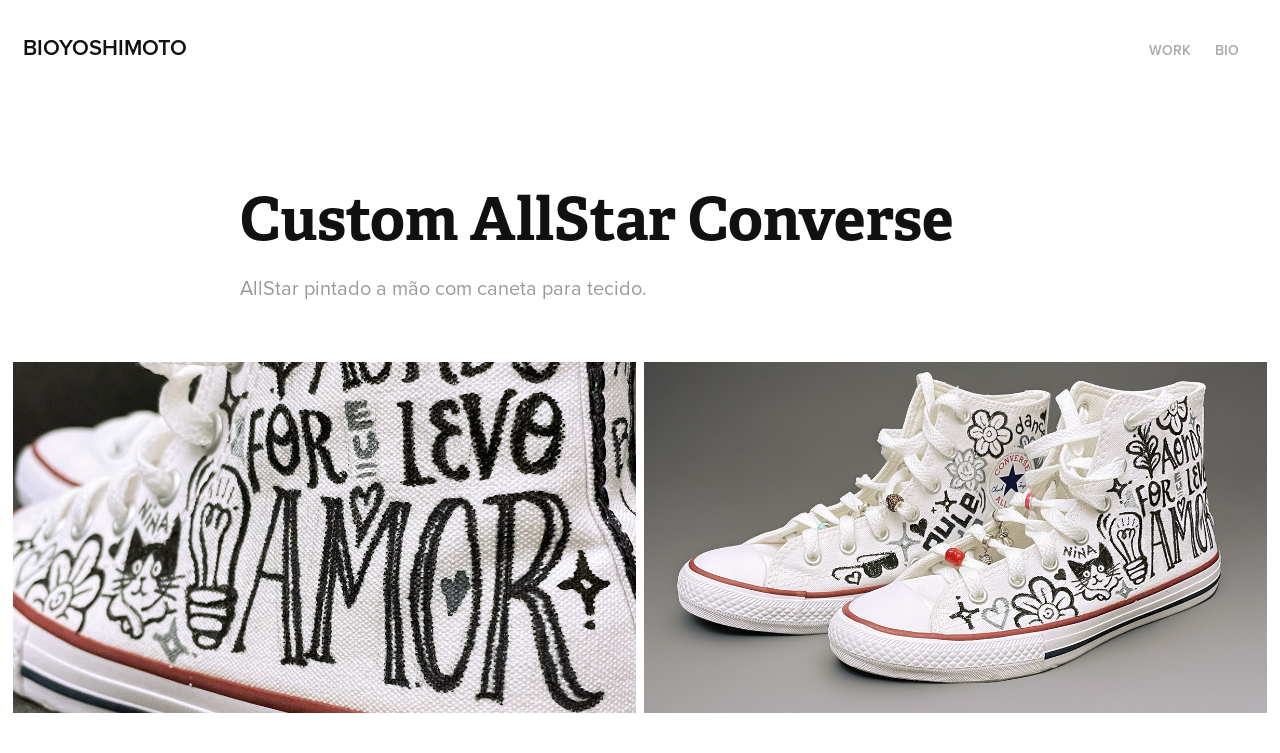

--- FILE ---
content_type: text/html; charset=utf-8
request_url: https://bioyoshimoto.com/custom-allstar-converse
body_size: 4273
content:
<!DOCTYPE HTML>
<html lang="en-US">
<head>
  <meta charset="UTF-8" />
  <meta name="viewport" content="width=device-width, initial-scale=1" />
      <meta name="keywords"  content="Brazilian Graphic Designer.,packaging designer,branding,naming" />
      <meta name="description"  content="AllStar pintado a mão com caneta para tecido." />
      <meta name="twitter:card"  content="summary_large_image" />
      <meta name="twitter:site"  content="@AdobePortfolio" />
      <meta  property="og:title" content="Bio Yoshimoto - Custom AllStar Converse" />
      <meta  property="og:description" content="AllStar pintado a mão com caneta para tecido." />
      <meta  property="og:image" content="https://cdn.myportfolio.com/fa28d38e-215b-4c8f-bedf-268d510d5501/880de0a6-35e0-46ef-a864-69cbdb0d7c43_rwc_0x0x1034x600x1034.png?h=39a5491a4c93bf69ec71ea58c618b75d" />
        <link rel="icon" href="https://cdn.myportfolio.com/fa28d38e-215b-4c8f-bedf-268d510d5501/aa3fd051-ed22-4e21-986a-89bb909ceb87_carw_1x1x32.png?h=46253c930a341c7ff2514d5eeaf8f643" />
        <link rel="apple-touch-icon" href="https://cdn.myportfolio.com/fa28d38e-215b-4c8f-bedf-268d510d5501/c25edef6-b204-4c7e-8b5e-5ec9c8200054_carw_1x1x180.png?h=ef054e08ad6094834d40abaf0e3b76a4" />
      <link rel="stylesheet" href="/dist/css/main.css" type="text/css" />
      <link rel="stylesheet" href="https://cdn.myportfolio.com/fa28d38e-215b-4c8f-bedf-268d510d5501/9388d590c5dc95af21717798847fb4241759955657.css?h=0792fe905a4c106774e4d0ce19f0f60c" type="text/css" />
    <link rel="canonical" href="https://bioyoshimoto.com/custom-allstar-converse" />
      <title>Bio Yoshimoto - Custom AllStar Converse</title>
    <script type="text/javascript" src="//use.typekit.net/ik/[base64].js?cb=35f77bfb8b50944859ea3d3804e7194e7a3173fb" async onload="
    try {
      window.Typekit.load();
    } catch (e) {
      console.warn('Typekit not loaded.');
    }
    "></script>
</head>
  <body class="transition-enabled">  <div class='page-background-video page-background-video-with-panel'>
  </div>
  <div class="js-responsive-nav">
    <div class="responsive-nav has-social">
      <div class="close-responsive-click-area js-close-responsive-nav">
        <div class="close-responsive-button"></div>
      </div>
          <div class="nav-container">
            <nav data-hover-hint="nav">
                <div class="gallery-title"><a href="/work" >Work</a></div>
      <div class="page-title">
        <a href="/contact" >Bio</a>
      </div>
                <div class="social pf-nav-social" data-hover-hint="navSocialIcons">
                  <ul>
                  </ul>
                </div>
            </nav>
          </div>
    </div>
  </div>
  <div class="site-wrap cfix js-site-wrap">
    <div class="site-container">
      <div class="site-content e2e-site-content">
        <header class="site-header">
          <div class="logo-container">
              <div class="logo-wrap" data-hover-hint="logo">
                    <div class="logo e2e-site-logo-text logo-text  ">
    <a href="/work" class="preserve-whitespace">bioyoshimoto</a>

</div>
              </div>
  <div class="hamburger-click-area js-hamburger">
    <div class="hamburger">
      <i></i>
      <i></i>
      <i></i>
    </div>
  </div>
          </div>
              <div class="nav-container">
                <nav data-hover-hint="nav">
                <div class="gallery-title"><a href="/work" >Work</a></div>
      <div class="page-title">
        <a href="/contact" >Bio</a>
      </div>
                    <div class="social pf-nav-social" data-hover-hint="navSocialIcons">
                      <ul>
                      </ul>
                    </div>
                </nav>
              </div>
        </header>
        <main>
  <div class="page-container" data-context="page.page.container" data-hover-hint="pageContainer">
    <section class="page standard-modules">
        <header class="page-header content" data-context="pages" data-identity="id:p603e557e5b028b31df175442b55899f8672b768295670e0e75daf" data-hover-hint="pageHeader" data-hover-hint-id="p603e557e5b028b31df175442b55899f8672b768295670e0e75daf">
            <h1 class="title preserve-whitespace e2e-site-logo-text">Custom AllStar Converse</h1>
            <p class="description">AllStar pintado a mão com caneta para tecido.</p>
        </header>
      <div class="page-content js-page-content" data-context="pages" data-identity="id:p603e557e5b028b31df175442b55899f8672b768295670e0e75daf">
        <div id="project-canvas" class="js-project-modules modules content">
          <div id="project-modules">
              
              
              
              
              
              
              
              
              
              <div class="project-module module tree project-module-tree js-js-project-module e2e-site-project-module-tree" >
  <div class="tree-wrapper valign-top">
      <div class="tree-child-wrapper" style="flex: 1">
        
        
        
        
        
        
        
        <div class="project-module module media_collection project-module-media_collection" data-id="m65b429073a9e6cd704f026f6249d2bee3d266f84a5a4f9083dbb3"  style="padding-top: px;
padding-bottom: px;
">
  <div class="grid--main js-grid-main" data-grid-max-images="
  ">
    <div class="grid__item-container js-grid-item-container" data-flex-grow="462.22222222222" style="width:462.22222222222px; flex-grow:462.22222222222;" data-width="1920" data-height="1080">
      <script type="text/html" class="js-lightbox-slide-content">
        <div class="grid__image-wrapper">
          <img src="https://cdn.myportfolio.com/fa28d38e-215b-4c8f-bedf-268d510d5501/1c38363e-7410-4700-8801-e16776260027_rw_1920.jpg?h=453e64f58ca842743b9a3f7e15bbab13" srcset="https://cdn.myportfolio.com/fa28d38e-215b-4c8f-bedf-268d510d5501/1c38363e-7410-4700-8801-e16776260027_rw_600.jpg?h=56d14ba45b6717b76a6e7567f96be966 600w,https://cdn.myportfolio.com/fa28d38e-215b-4c8f-bedf-268d510d5501/1c38363e-7410-4700-8801-e16776260027_rw_1200.jpg?h=9d26a5f27272a462e82595616c092b1e 1200w,https://cdn.myportfolio.com/fa28d38e-215b-4c8f-bedf-268d510d5501/1c38363e-7410-4700-8801-e16776260027_rw_1920.jpg?h=453e64f58ca842743b9a3f7e15bbab13 1920w,"  sizes="(max-width: 1920px) 100vw, 1920px">
        <div>
      </script>
      <img
        class="grid__item-image js-grid__item-image grid__item-image-lazy js-lazy"
        src="[data-uri]"
        
        data-src="https://cdn.myportfolio.com/fa28d38e-215b-4c8f-bedf-268d510d5501/1c38363e-7410-4700-8801-e16776260027_rw_1920.jpg?h=453e64f58ca842743b9a3f7e15bbab13"
        data-srcset="https://cdn.myportfolio.com/fa28d38e-215b-4c8f-bedf-268d510d5501/1c38363e-7410-4700-8801-e16776260027_rw_600.jpg?h=56d14ba45b6717b76a6e7567f96be966 600w,https://cdn.myportfolio.com/fa28d38e-215b-4c8f-bedf-268d510d5501/1c38363e-7410-4700-8801-e16776260027_rw_1200.jpg?h=9d26a5f27272a462e82595616c092b1e 1200w,https://cdn.myportfolio.com/fa28d38e-215b-4c8f-bedf-268d510d5501/1c38363e-7410-4700-8801-e16776260027_rw_1920.jpg?h=453e64f58ca842743b9a3f7e15bbab13 1920w,"
      >
      <span class="grid__item-filler" style="padding-bottom:56.25%;"></span>
    </div>
    <div class="js-grid-spacer"></div>
  </div>
</div>

        
      </div>
      <div class="tree-child-wrapper" style="flex: 1">
        
        
        
        
        
        
        
        <div class="project-module module media_collection project-module-media_collection" data-id="m65b4286aee02e36daa6cf251c4d0f6923f9de32a014779eadf648"  style="padding-top: px;
padding-bottom: px;
">
  <div class="grid--main js-grid-main" data-grid-max-images="
  ">
    <div class="grid__item-container js-grid-item-container" data-flex-grow="462.22222222222" style="width:462.22222222222px; flex-grow:462.22222222222;" data-width="1920" data-height="1080">
      <script type="text/html" class="js-lightbox-slide-content">
        <div class="grid__image-wrapper">
          <img src="https://cdn.myportfolio.com/fa28d38e-215b-4c8f-bedf-268d510d5501/5754e2a4-036c-4725-ac13-3a47d0475902_rw_1920.jpg?h=d8623ad774abe3cb4dd152853ddb91df" srcset="https://cdn.myportfolio.com/fa28d38e-215b-4c8f-bedf-268d510d5501/5754e2a4-036c-4725-ac13-3a47d0475902_rw_600.jpg?h=6ceea060cc23089b2b5a0c4ced4be3d3 600w,https://cdn.myportfolio.com/fa28d38e-215b-4c8f-bedf-268d510d5501/5754e2a4-036c-4725-ac13-3a47d0475902_rw_1200.jpg?h=7c74ed6e90ea3f8528d8054816dab012 1200w,https://cdn.myportfolio.com/fa28d38e-215b-4c8f-bedf-268d510d5501/5754e2a4-036c-4725-ac13-3a47d0475902_rw_1920.jpg?h=d8623ad774abe3cb4dd152853ddb91df 1920w,"  sizes="(max-width: 1920px) 100vw, 1920px">
        <div>
      </script>
      <img
        class="grid__item-image js-grid__item-image grid__item-image-lazy js-lazy"
        src="[data-uri]"
        
        data-src="https://cdn.myportfolio.com/fa28d38e-215b-4c8f-bedf-268d510d5501/5754e2a4-036c-4725-ac13-3a47d0475902_rw_1920.jpg?h=d8623ad774abe3cb4dd152853ddb91df"
        data-srcset="https://cdn.myportfolio.com/fa28d38e-215b-4c8f-bedf-268d510d5501/5754e2a4-036c-4725-ac13-3a47d0475902_rw_600.jpg?h=6ceea060cc23089b2b5a0c4ced4be3d3 600w,https://cdn.myportfolio.com/fa28d38e-215b-4c8f-bedf-268d510d5501/5754e2a4-036c-4725-ac13-3a47d0475902_rw_1200.jpg?h=7c74ed6e90ea3f8528d8054816dab012 1200w,https://cdn.myportfolio.com/fa28d38e-215b-4c8f-bedf-268d510d5501/5754e2a4-036c-4725-ac13-3a47d0475902_rw_1920.jpg?h=d8623ad774abe3cb4dd152853ddb91df 1920w,"
      >
      <span class="grid__item-filler" style="padding-bottom:56.25%;"></span>
    </div>
    <div class="js-grid-spacer"></div>
  </div>
</div>

        
      </div>
  </div>
</div>

              
              
              
              
              
              
              
              
              
              <div class="project-module module tree project-module-tree js-js-project-module e2e-site-project-module-tree" >
  <div class="tree-wrapper valign-top">
      <div class="tree-child-wrapper" style="flex: 1">
        
        
        
        
        
        
        
        <div class="project-module module media_collection project-module-media_collection" data-id="m65b42aac1158f06e15ae3fdd275d91a614d1c02ea9d4c5f66d97f"  style="padding-top: px;
padding-bottom: px;
">
  <div class="grid--main js-grid-main" data-grid-max-images="
  ">
    <div class="grid__item-container js-grid-item-container" data-flex-grow="462.22222222222" style="width:462.22222222222px; flex-grow:462.22222222222;" data-width="1920" data-height="1080">
      <script type="text/html" class="js-lightbox-slide-content">
        <div class="grid__image-wrapper">
          <img src="https://cdn.myportfolio.com/fa28d38e-215b-4c8f-bedf-268d510d5501/8dfeac7c-89c6-4abf-a4af-1639d75af9cc_rw_1920.jpg?h=16612b1b1bbf17398974d8ead7971ed2" srcset="https://cdn.myportfolio.com/fa28d38e-215b-4c8f-bedf-268d510d5501/8dfeac7c-89c6-4abf-a4af-1639d75af9cc_rw_600.jpg?h=2eedb900c21913bcbd738b5fb8ae1903 600w,https://cdn.myportfolio.com/fa28d38e-215b-4c8f-bedf-268d510d5501/8dfeac7c-89c6-4abf-a4af-1639d75af9cc_rw_1200.jpg?h=24c753e5f857e6c783b61bb5c46dcaa7 1200w,https://cdn.myportfolio.com/fa28d38e-215b-4c8f-bedf-268d510d5501/8dfeac7c-89c6-4abf-a4af-1639d75af9cc_rw_1920.jpg?h=16612b1b1bbf17398974d8ead7971ed2 1920w,"  sizes="(max-width: 1920px) 100vw, 1920px">
        <div>
      </script>
      <img
        class="grid__item-image js-grid__item-image grid__item-image-lazy js-lazy"
        src="[data-uri]"
        
        data-src="https://cdn.myportfolio.com/fa28d38e-215b-4c8f-bedf-268d510d5501/8dfeac7c-89c6-4abf-a4af-1639d75af9cc_rw_1920.jpg?h=16612b1b1bbf17398974d8ead7971ed2"
        data-srcset="https://cdn.myportfolio.com/fa28d38e-215b-4c8f-bedf-268d510d5501/8dfeac7c-89c6-4abf-a4af-1639d75af9cc_rw_600.jpg?h=2eedb900c21913bcbd738b5fb8ae1903 600w,https://cdn.myportfolio.com/fa28d38e-215b-4c8f-bedf-268d510d5501/8dfeac7c-89c6-4abf-a4af-1639d75af9cc_rw_1200.jpg?h=24c753e5f857e6c783b61bb5c46dcaa7 1200w,https://cdn.myportfolio.com/fa28d38e-215b-4c8f-bedf-268d510d5501/8dfeac7c-89c6-4abf-a4af-1639d75af9cc_rw_1920.jpg?h=16612b1b1bbf17398974d8ead7971ed2 1920w,"
      >
      <span class="grid__item-filler" style="padding-bottom:56.25%;"></span>
    </div>
    <div class="js-grid-spacer"></div>
  </div>
</div>

        
      </div>
      <div class="tree-child-wrapper" style="flex: 1">
        
        
        
        
        
        
        
        <div class="project-module module media_collection project-module-media_collection" data-id="m65b42a8f04b619cb726990e3f1309b7ae6cd71883edb081329668"  style="padding-top: px;
padding-bottom: px;
">
  <div class="grid--main js-grid-main" data-grid-max-images="
  ">
    <div class="grid__item-container js-grid-item-container" data-flex-grow="462.22222222222" style="width:462.22222222222px; flex-grow:462.22222222222;" data-width="1920" data-height="1080">
      <script type="text/html" class="js-lightbox-slide-content">
        <div class="grid__image-wrapper">
          <img src="https://cdn.myportfolio.com/fa28d38e-215b-4c8f-bedf-268d510d5501/c4af28fd-46eb-4c74-bcd3-a05b22f8c268_rw_1920.jpg?h=64d1f2434a7ab1714c53f8bbd8f944b7" srcset="https://cdn.myportfolio.com/fa28d38e-215b-4c8f-bedf-268d510d5501/c4af28fd-46eb-4c74-bcd3-a05b22f8c268_rw_600.jpg?h=33f460c18bada11854618752b3770d59 600w,https://cdn.myportfolio.com/fa28d38e-215b-4c8f-bedf-268d510d5501/c4af28fd-46eb-4c74-bcd3-a05b22f8c268_rw_1200.jpg?h=fbb0de6cf369ef88a529fe33a33c7ec9 1200w,https://cdn.myportfolio.com/fa28d38e-215b-4c8f-bedf-268d510d5501/c4af28fd-46eb-4c74-bcd3-a05b22f8c268_rw_1920.jpg?h=64d1f2434a7ab1714c53f8bbd8f944b7 1920w,"  sizes="(max-width: 1920px) 100vw, 1920px">
        <div>
      </script>
      <img
        class="grid__item-image js-grid__item-image grid__item-image-lazy js-lazy"
        src="[data-uri]"
        
        data-src="https://cdn.myportfolio.com/fa28d38e-215b-4c8f-bedf-268d510d5501/c4af28fd-46eb-4c74-bcd3-a05b22f8c268_rw_1920.jpg?h=64d1f2434a7ab1714c53f8bbd8f944b7"
        data-srcset="https://cdn.myportfolio.com/fa28d38e-215b-4c8f-bedf-268d510d5501/c4af28fd-46eb-4c74-bcd3-a05b22f8c268_rw_600.jpg?h=33f460c18bada11854618752b3770d59 600w,https://cdn.myportfolio.com/fa28d38e-215b-4c8f-bedf-268d510d5501/c4af28fd-46eb-4c74-bcd3-a05b22f8c268_rw_1200.jpg?h=fbb0de6cf369ef88a529fe33a33c7ec9 1200w,https://cdn.myportfolio.com/fa28d38e-215b-4c8f-bedf-268d510d5501/c4af28fd-46eb-4c74-bcd3-a05b22f8c268_rw_1920.jpg?h=64d1f2434a7ab1714c53f8bbd8f944b7 1920w,"
      >
      <span class="grid__item-filler" style="padding-bottom:56.25%;"></span>
    </div>
    <div class="js-grid-spacer"></div>
  </div>
</div>

        
      </div>
  </div>
</div>

              
              
              
              
              
              
              
              
              
              <div class="project-module module tree project-module-tree js-js-project-module e2e-site-project-module-tree" >
  <div class="tree-wrapper valign-top">
      <div class="tree-child-wrapper" style="flex: 1">
        
        
        
        
        
        
        
        <div class="project-module module media_collection project-module-media_collection" data-id="m65b42ad167df48a5c0e171bcc96095efaf0cc1891e7bd5535b708"  style="padding-top: px;
padding-bottom: px;
">
  <div class="grid--main js-grid-main" data-grid-max-images="
  ">
    <div class="grid__item-container js-grid-item-container" data-flex-grow="462.22222222222" style="width:462.22222222222px; flex-grow:462.22222222222;" data-width="1920" data-height="1080">
      <script type="text/html" class="js-lightbox-slide-content">
        <div class="grid__image-wrapper">
          <img src="https://cdn.myportfolio.com/fa28d38e-215b-4c8f-bedf-268d510d5501/7ca23fe0-f2f8-4793-8228-819ed7a34da6_rw_1920.jpg?h=b2dd79f330db1febd5fdb2d3813b8dcd" srcset="https://cdn.myportfolio.com/fa28d38e-215b-4c8f-bedf-268d510d5501/7ca23fe0-f2f8-4793-8228-819ed7a34da6_rw_600.jpg?h=991b18aed4a1a0ae950890eb1bf0e4a2 600w,https://cdn.myportfolio.com/fa28d38e-215b-4c8f-bedf-268d510d5501/7ca23fe0-f2f8-4793-8228-819ed7a34da6_rw_1200.jpg?h=9d9d7bf7e5293ac59142cb0ca43b9869 1200w,https://cdn.myportfolio.com/fa28d38e-215b-4c8f-bedf-268d510d5501/7ca23fe0-f2f8-4793-8228-819ed7a34da6_rw_1920.jpg?h=b2dd79f330db1febd5fdb2d3813b8dcd 1920w,"  sizes="(max-width: 1920px) 100vw, 1920px">
        <div>
      </script>
      <img
        class="grid__item-image js-grid__item-image grid__item-image-lazy js-lazy"
        src="[data-uri]"
        
        data-src="https://cdn.myportfolio.com/fa28d38e-215b-4c8f-bedf-268d510d5501/7ca23fe0-f2f8-4793-8228-819ed7a34da6_rw_1920.jpg?h=b2dd79f330db1febd5fdb2d3813b8dcd"
        data-srcset="https://cdn.myportfolio.com/fa28d38e-215b-4c8f-bedf-268d510d5501/7ca23fe0-f2f8-4793-8228-819ed7a34da6_rw_600.jpg?h=991b18aed4a1a0ae950890eb1bf0e4a2 600w,https://cdn.myportfolio.com/fa28d38e-215b-4c8f-bedf-268d510d5501/7ca23fe0-f2f8-4793-8228-819ed7a34da6_rw_1200.jpg?h=9d9d7bf7e5293ac59142cb0ca43b9869 1200w,https://cdn.myportfolio.com/fa28d38e-215b-4c8f-bedf-268d510d5501/7ca23fe0-f2f8-4793-8228-819ed7a34da6_rw_1920.jpg?h=b2dd79f330db1febd5fdb2d3813b8dcd 1920w,"
      >
      <span class="grid__item-filler" style="padding-bottom:56.25%;"></span>
    </div>
    <div class="js-grid-spacer"></div>
  </div>
</div>

        
      </div>
      <div class="tree-child-wrapper" style="flex: 1">
        
        
        
        
        
        
        
        <div class="project-module module media_collection project-module-media_collection" data-id="m65b42abbba74c7bae451e30e78765e9b48764bce97053bbf3921c"  style="padding-top: px;
padding-bottom: px;
">
  <div class="grid--main js-grid-main" data-grid-max-images="
  ">
    <div class="grid__item-container js-grid-item-container" data-flex-grow="462.22222222222" style="width:462.22222222222px; flex-grow:462.22222222222;" data-width="1920" data-height="1080">
      <script type="text/html" class="js-lightbox-slide-content">
        <div class="grid__image-wrapper">
          <img src="https://cdn.myportfolio.com/fa28d38e-215b-4c8f-bedf-268d510d5501/ed1435e3-1e64-4e62-9565-16f712755e65_rw_1920.jpg?h=9c65f1f2ec809933f8bfcd5627b61c63" srcset="https://cdn.myportfolio.com/fa28d38e-215b-4c8f-bedf-268d510d5501/ed1435e3-1e64-4e62-9565-16f712755e65_rw_600.jpg?h=5d5fc6b895a3fef86576d3c91e6f71d5 600w,https://cdn.myportfolio.com/fa28d38e-215b-4c8f-bedf-268d510d5501/ed1435e3-1e64-4e62-9565-16f712755e65_rw_1200.jpg?h=9fd2ecdf2cdb082673095426f66a4e20 1200w,https://cdn.myportfolio.com/fa28d38e-215b-4c8f-bedf-268d510d5501/ed1435e3-1e64-4e62-9565-16f712755e65_rw_1920.jpg?h=9c65f1f2ec809933f8bfcd5627b61c63 1920w,"  sizes="(max-width: 1920px) 100vw, 1920px">
        <div>
      </script>
      <img
        class="grid__item-image js-grid__item-image grid__item-image-lazy js-lazy"
        src="[data-uri]"
        
        data-src="https://cdn.myportfolio.com/fa28d38e-215b-4c8f-bedf-268d510d5501/ed1435e3-1e64-4e62-9565-16f712755e65_rw_1920.jpg?h=9c65f1f2ec809933f8bfcd5627b61c63"
        data-srcset="https://cdn.myportfolio.com/fa28d38e-215b-4c8f-bedf-268d510d5501/ed1435e3-1e64-4e62-9565-16f712755e65_rw_600.jpg?h=5d5fc6b895a3fef86576d3c91e6f71d5 600w,https://cdn.myportfolio.com/fa28d38e-215b-4c8f-bedf-268d510d5501/ed1435e3-1e64-4e62-9565-16f712755e65_rw_1200.jpg?h=9fd2ecdf2cdb082673095426f66a4e20 1200w,https://cdn.myportfolio.com/fa28d38e-215b-4c8f-bedf-268d510d5501/ed1435e3-1e64-4e62-9565-16f712755e65_rw_1920.jpg?h=9c65f1f2ec809933f8bfcd5627b61c63 1920w,"
      >
      <span class="grid__item-filler" style="padding-bottom:56.25%;"></span>
    </div>
    <div class="js-grid-spacer"></div>
  </div>
</div>

        
      </div>
  </div>
</div>

              
              <div class="project-module module image project-module-image js-js-project-module"  style="padding-top: px;
padding-bottom: px;
">

  

  
     <div class="js-lightbox" data-src="https://cdn.myportfolio.com/fa28d38e-215b-4c8f-bedf-268d510d5501/df94b07e-7ca5-4642-8737-e61f0a5d5e67.jpg?h=16d3621eed1b57a115bdc4c870044927">
           <img
             class="js-lazy e2e-site-project-module-image"
             src="[data-uri]"
             data-src="https://cdn.myportfolio.com/fa28d38e-215b-4c8f-bedf-268d510d5501/df94b07e-7ca5-4642-8737-e61f0a5d5e67_rw_1920.jpg?h=899e2ef99210b6dadcb827a4d238a7bc"
             data-srcset="https://cdn.myportfolio.com/fa28d38e-215b-4c8f-bedf-268d510d5501/df94b07e-7ca5-4642-8737-e61f0a5d5e67_rw_600.jpg?h=0b0dc8887fb01235c7b17b4e05c92af9 600w,https://cdn.myportfolio.com/fa28d38e-215b-4c8f-bedf-268d510d5501/df94b07e-7ca5-4642-8737-e61f0a5d5e67_rw_1200.jpg?h=d227f769dddcfa6441a952b960517c9b 1200w,https://cdn.myportfolio.com/fa28d38e-215b-4c8f-bedf-268d510d5501/df94b07e-7ca5-4642-8737-e61f0a5d5e67_rw_1920.jpg?h=899e2ef99210b6dadcb827a4d238a7bc 1795w,"
             data-sizes="(max-width: 1795px) 100vw, 1795px"
             width="1795"
             height="0"
             style="padding-bottom: 25%; background: rgba(0, 0, 0, 0.03)"
             
           >
     </div>
  

</div>

              
              
              
              
              
              
              
              
          </div>
        </div>
      </div>
    </section>
        <section class="back-to-top" data-hover-hint="backToTop">
          <a href="#"><span class="arrow">&uarr;</span><span class="preserve-whitespace">Back to Top</span></a>
        </section>
        <a class="back-to-top-fixed js-back-to-top back-to-top-fixed-with-panel" data-hover-hint="backToTop" data-hover-hint-placement="top-start" href="#">
          <svg version="1.1" id="Layer_1" xmlns="http://www.w3.org/2000/svg" xmlns:xlink="http://www.w3.org/1999/xlink" x="0px" y="0px"
           viewBox="0 0 26 26" style="enable-background:new 0 0 26 26;" xml:space="preserve" class="icon icon-back-to-top">
          <g>
            <path d="M13.8,1.3L21.6,9c0.1,0.1,0.1,0.3,0.2,0.4c0.1,0.1,0.1,0.3,0.1,0.4s0,0.3-0.1,0.4c-0.1,0.1-0.1,0.3-0.3,0.4
              c-0.1,0.1-0.2,0.2-0.4,0.3c-0.2,0.1-0.3,0.1-0.4,0.1c-0.1,0-0.3,0-0.4-0.1c-0.2-0.1-0.3-0.2-0.4-0.3L14.2,5l0,19.1
              c0,0.2-0.1,0.3-0.1,0.5c0,0.1-0.1,0.3-0.3,0.4c-0.1,0.1-0.2,0.2-0.4,0.3c-0.1,0.1-0.3,0.1-0.5,0.1c-0.1,0-0.3,0-0.4-0.1
              c-0.1-0.1-0.3-0.1-0.4-0.3c-0.1-0.1-0.2-0.2-0.3-0.4c-0.1-0.1-0.1-0.3-0.1-0.5l0-19.1l-5.7,5.7C6,10.8,5.8,10.9,5.7,11
              c-0.1,0.1-0.3,0.1-0.4,0.1c-0.2,0-0.3,0-0.4-0.1c-0.1-0.1-0.3-0.2-0.4-0.3c-0.1-0.1-0.1-0.2-0.2-0.4C4.1,10.2,4,10.1,4.1,9.9
              c0-0.1,0-0.3,0.1-0.4c0-0.1,0.1-0.3,0.3-0.4l7.7-7.8c0.1,0,0.2-0.1,0.2-0.1c0,0,0.1-0.1,0.2-0.1c0.1,0,0.2,0,0.2-0.1
              c0.1,0,0.1,0,0.2,0c0,0,0.1,0,0.2,0c0.1,0,0.2,0,0.2,0.1c0.1,0,0.1,0.1,0.2,0.1C13.7,1.2,13.8,1.2,13.8,1.3z"/>
          </g>
          </svg>
        </a>
  </div>
              <footer class="site-footer" data-hover-hint="footer">
                <div class="footer-text">
                  Powered by <a href="http://portfolio.adobe.com" target="_blank">Adobe Portfolio</a>
                </div>
              </footer>
        </main>
      </div>
    </div>
  </div>
</body>
<script type="text/javascript">
  // fix for Safari's back/forward cache
  window.onpageshow = function(e) {
    if (e.persisted) { window.location.reload(); }
  };
</script>
  <script type="text/javascript">var __config__ = {"page_id":"p603e557e5b028b31df175442b55899f8672b768295670e0e75daf","theme":{"name":"geometric"},"pageTransition":true,"linkTransition":true,"disableDownload":false,"localizedValidationMessages":{"required":"This field is required","Email":"This field must be a valid email address"},"lightbox":{"enabled":true,"color":{"opacity":0.94,"hex":"#fff"}},"cookie_banner":{"enabled":false}};</script>
  <script type="text/javascript" src="/site/translations?cb=35f77bfb8b50944859ea3d3804e7194e7a3173fb"></script>
  <script type="text/javascript" src="/dist/js/main.js?cb=35f77bfb8b50944859ea3d3804e7194e7a3173fb"></script>
</html>
